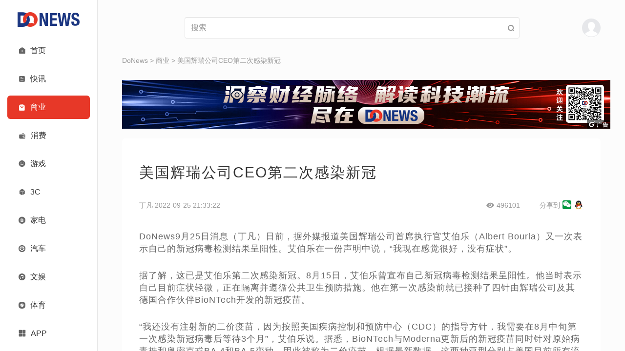

--- FILE ---
content_type: text/html; charset=UTF-8
request_url: https://www.donews.com/news/detail/1/3231476.html
body_size: 11360
content:
<!DOCTYPE html PUBLIC "-//W3C//DTD XHTML 1.0 Transitional//EN" "http://www.w3.org/TR/xhtml1/DTD/xhtml1-transitional.dtd">
<html xmlns="http://www.w3.org/1999/xhtml">
<head>
<meta http-equiv="Content-Type" content="text/html; charset=utf-8" />
<meta name=”renderer” content=”webkit” />
<meta name="keywords" content="美国辉瑞公司CEO第二次感染新冠" />
<meta name="description" content="美国辉瑞公司CEO第二次感染新冠" />
<title>美国辉瑞公司CEO第二次感染新冠- DoNews</title>
<meta name="viewport" content="width=device-width, initial-scale=1">
<meta property="og:title" content="美国辉瑞公司CEO第二次感染新冠- DoNews" />
<meta property="og:url" content="https://www.donews.com/news/detail/1/3231476.html" />
<meta property="og:image" content="https://www.donews.com/static/image/logo-donews.jpg" />
<meta property="og:description" content="美国辉瑞公司CEO第二次感染新冠" />
<link rel="manifest" href="https://www.donews.com/manifest.json" />
<link rel="icon" href="https://www.donews.com/static/v3/images/small-logo.png">
<script src="https://www.donews.com/static/js/jquery_2.1.1.min.js"></script>
<script src="https://www.donews.com/static/v3/bootstrap/js/bootstrap.min.js"></script>
<link rel="stylesheet" href="https://www.donews.com/static/v3/bootstrap/css/bootstrap.min.css">
<link rel="stylesheet" href="https://www.donews.com/static/v3/icon-font/icon.css">
<link rel="stylesheet" href="https://www.donews.com/static/v3/icon-font/iconfont.css">
<link rel="stylesheet" href="https://www.donews.com/static/v3/css/custom0801.css">
<link rel="stylesheet" href="https://www.donews.com/static/v3/css/responsive0721.css">
<script src="https://g1.tagtic.cn/g.js"></script>
<link rel="stylesheet" href="https://www.donews.com/static/v3/css/general-content0308.css">
<link rel="stylesheet" href="https://www.donews.com/static/v3/css/poster_style.css">
</head>
<style></style>
<body>
<div class="container-fluid">
<div class="row">
<div class="col-lg-2 col-md-2 col-sm-2" style="border-right: 1px solid #e6e6e6;background: #FFFFFF;position: fixed;z-index:1001;">
<div class="side-bar">
<div class="logo-wrapper">
<a href="https://www.donews.com">
<img class="full-logo" src="https://img6.donews.com/static/v3/images/full-logo.png" alt="logo" />
</a>
<a href="https://www.donews.com">
<img class="small-logo" src="https://img6.donews.com/static/v3/images/small-logo.png" alt="logo" />
</a>
</div>
<div class="navigation">
<a class="item " href="https://www.donews.com">
<span class="left icon iconfont  iconshouye"></span>
<div class="right ">首页</div>
</a>
<a class="item " href="https://www.donews.com/newsflash/index">
<span class="left icon iconfont  iconzixun"></span>
<div class="right ">快讯</div>
</a>
<a class="item item-active" href="https://www.donews.com/company/index">
<span class="left icon iconfont active-color iconshangye"></span>
<div class="right active-color">商业</div>
</a>
<a class="item " href="https://www.donews.com/consumer/index">
<span class="left icon iconfont ">
<img src="https://www.donews.com/static/v3/icon-font/consumer.svg" width="15">
</span>
<div class="right ">消费</div>
</a>
<a class="item " href="https://www.donews.com/ent/index">
<span class="left icon iconfont  iconkaixin"></span>
<div class="right ">游戏</div>
</a>
<a class="item " href="https://www.donews.com/digital/index">
<span class="left icon iconfont  iconchanpin"></span>
<div class="right ">3C</div>
</a>
<a class="item " href="https://www.donews.com/digitalhome/index">
<span class="left icon iconfont  iconbaocun"></span>
<div class="right ">家电</div>
</a>
<a class="item " href="https://www.donews.com/automobile/index">
<span class="left icon iconfont  iconlunziguanli"></span>
<div class="right ">汽车</div>
</a>
<a class="item " href="https://www.donews.com/recreation/index">
<span class="left icon iconfont  iconyinleyule"></span>
<div class="right ">文娱</div>
</a>
<a class="item " href="https://www.donews.com/sport/index">
<span class="left icon iconfont ">
<img src="https://www.donews.com/static/v3/icon-font/sport.svg" width="14">
</span>
<div class="right ">体育</div>
</a>
<a class="item " href="https://www.donews.com/idonews/index">
<span class="left icon iconfont  iconzhuanlan"></span>
<div class="right ">专栏</div>
</a>
<a class="item " href="https://www.donews.com/live/index">
<span class="left icon iconfont  iconzhibodianji"></span>
<div class="right ">直播</div>
</a>
<a class="item " href="https://www.donews.com/special/index">
<span class="left icon iconfont  iconzixun1"></span>
<div class="right ">专题</div>
</a>
</div>
<div class="navigation" style="overflow-y: visible;overflow-x: visible;">
<a class="item app-item">
<span class="left icon iconfont iconqiehuanyingyong"></span>
<div class="right">APP</div>
<div class="menu-app">
<img src="https://www.donews.com/static/v2/images/code.png">
</div>
</a>
</div>
</div>
</div>
<div class="col-lg-10 col-md-10 col-sm-10" style="height: 100vh;left: 200px; overflow-x: hidden; overflow-y: auto; position: relative" id="contentMain">
<div class="content-wrapper">
<div class="search-header">
<div>
<a href="https://www.donews.com">
<img class="logo" src="https://img6.donews.com/static/v3/images/full-logo.png" alt="logo" />
</a>
</div>
<div class="search-wrapper">
<form id="search_news_form" action="https://www.donews.com/search/search_word.html" style="width: 100%;margin-block-end: 0;">
<input name="keyword" placeholder="搜索" value="" type="text" class="form-control"/>
</form>
<span class="icon iconfont iconsousuo" id="seach-icon" style="position: absolute;right: 10px;"></span>
</div>
<div class="user-menu-wrapper">
<span class="abcde">
</span>
</div>
<button class="navbar-toggle" type="button" data-toggle="collapse" data-target=".js-navbar-collapse">
<span class="iconfont icon iconhanbao menu"></span>
</button>
</div>
<div class="collapse navbar-collapse js-navbar-collapse" style="position: absolute; background-color: #FFFFFF; z-index: 999">
<ul class="nav navbar-nav">
<div class="menu-list">
<div class="menu-list-top">
<img class="user" src="https://img6.donews.com/static/v3/images/user-avatar.png" alt="user" onclick="showLoginModal()" />
<div class="tabs">
</div>
</div>
<div class="menu-row">
<a class="item " href="https://www.donews.com">
<span class="left icon iconfont  iconshouye"></span>
<div class="right ">首页</div>
</a>
<a class="item " href="https://www.donews.com/newsflash/index">
<span class="left icon iconfont  iconzixun"></span>
<div class="right ">快讯</div>
</a>
<a class="item item-active" href="https://www.donews.com/company/index">
<span class="left icon iconfont active-color iconshangye"></span>
<div class="right active-color">商业</div>
</a>
<a class="item " href="https://www.donews.com/consumer/index">
<span class="left icon iconfont ">
<img src="https://www.donews.com/static/v3/icon-font/consumer.svg" width="15">
</span>
<div class="right ">消费</div>
</a>
<a class="item " href="https://www.donews.com/ent/index">
<span class="left icon iconfont  iconkaixin"></span>
<div class="right ">游戏</div>
</a>
<a class="item " href="https://www.donews.com/digital/index">
<span class="left icon iconfont  iconchanpin"></span>
<div class="right ">3C</div>
</a>
<a class="item " href="https://www.donews.com/digitalhome/index">
<span class="left icon iconfont  iconbaocun"></span>
<div class="right ">家电</div>
</a>
<a class="item " href="https://www.donews.com/automobile/index">
<span class="left icon iconfont  iconlunziguanli"></span>
<div class="right ">汽车</div>
</a>
<a class="item " href="https://www.donews.com/recreation/index">
<span class="left icon iconfont  iconyinleyule"></span>
<div class="right ">文娱</div>
</a>
<a class="item " href="https://www.donews.com/sport/index">
<span class="left icon iconfont ">
<img src="https://www.donews.com/static/v3/icon-font/sport.svg" width="14">
</span>
<div class="right ">体育</div>
</a>
<a class="item " href="https://www.donews.com/idonews/index">
<span class="left icon iconfont  iconzhuanlan"></span>
<div class="right ">专栏</div>
</a>
<a class="item " href="https://www.donews.com/live/index">
<span class="left icon iconfont  iconzhibodianji"></span>
<div class="right ">直播</div>
</a>
<a class="item " href="https://www.donews.com/special/index">
<span class="left icon iconfont  iconzixun1"></span>
<div class="right ">专题</div>
</a>
<a class="item last-item" href="https://www.donews.com/app.html">
<span class="left icon iconfont iconqiehuanyingyong"></span>
<div class="right">APP</div>
</a>
</div>
</div>
</ul>
</div>
<script>$('#seach-icon').click(function(){var keyword =$("#search_news_form input[name='keyword']").val()
window.open('https://www.donews.com/search/search_word.html?keyword='+keyword);})
</script> <div class="crumbs">
<a href="https://www.donews.com">DoNews</a> >
<a href="https://www.donews.com/company/index">商业</a>
>
<a href="https://www.donews.com/news/detail/1/3231476.html">美国辉瑞公司CEO第二次感染新冠</a>
</div>
<div class="guanggao" style="text-align: center;padding-bottom: 20px;">
<script>SG_GG(206942)
</script>
</div>
<div class="general-content-wrapper">
<div class="general-content-title">美国辉瑞公司CEO第二次感染新冠</div>
<div class="general-content-info">
<div class="display-flex">
<div class="general-info-left">丁凡 2022-09-25 21:33:22</div>
<div class="display-flex general-info-right">
<div class="display-flex">
<span class="icon iconfont iconchakan" style="margin-right: 5px"></span>
<span id="read_count">496101</span>
</div>
<div class="display-flex hidden-xs" id="">
<span style="margin: 0 5px 0 40px;">分享到</span>
<img src="/static/image/wechat_logo.jpg" width="18px" height="18px" onclick="generatePostcard()" style="margin-top:-3px; cursor: pointer;">
<img src="/static/image/qq_logo.jpg" width="20px" height="20px" onclick="generatePostcard()" style="margin-left: 5px; margin-top:-3px; cursor: pointer;">
</div>
</div>
</div>
</div>
<div class="general-article" id="content">
<p>DoNews9月25日消息（丁凡）日前，据外媒报道美国辉瑞公司首席执行官艾伯乐（Albert Bourla）又一次表示自己的新冠病毒检测结果呈阳性。艾伯乐在一份声明中说，“我现在感觉很好，没有症状”。</p>
<p>据了解，这已是艾伯乐第二次感染新冠。8月15日，艾伯乐曾宣布自己新冠病毒检测结果呈阳性。他当时表示自己目前症状轻微，正在隔离并遵循公共卫生预防措施。他在第一次感染前就已接种了四针由辉瑞公司及其德国合作伙伴BioNTech开发的新冠疫苗。</p>
<p>“我还没有注射新的二价疫苗，因为按照美国疾病控制和预防中心（CDC）的指导方针，我需要在8月中旬第一次感染新冠病毒后等待3个月”，艾伯乐说。据悉，BioNTech与Moderna更新后的新冠疫苗同时针对原始病毒株和奥密克戎BA.4和BA.5变种，因此被称为二价疫苗。根据最新数据，这两种亚型分别占美国目前所有流行变体的84.8%和1.8%。</p> </div>
</div>
<div class="tags" style="margin: 30px 0;">
<div class="tags-content">
<span style="color: #337ab7">标签:</span>
<a href="https://www.donews.com/tag/18014.html" target="_blank">辉瑞</a>
</div>
<?//= _STATIC ?>
</div>
</div>
<div class="dialog-pic-wrapper">
<div class="dialog-pic">
<div class="dialog-pic-header">
<a href="javascript:;" onclick="closePostcard()" class="dialog-pic-close">
<svg t="1729739525278" class="icon" viewBox="0 0 1024 1024" version="1.1" xmlns="http://www.w3.org/2000/svg" p-id="3700" width="12" height="12">
<path d="M570.88 512L925.44 157.44a41.6 41.6 0 0 0-58.88-58.88L512 453.12 157.44 98.56a41.6 41.6 0 0 0-58.88 58.88L453.12 512 98.56 866.56a41.6 41.6 0 0 0 0 58.88 41.6 41.6 0 0 0 58.88 0L512 570.88l354.56 354.56a41.6 41.6 0 0 0 58.88 0 41.6 41.6 0 0 0 0-58.88z" p-id="3701" fill="#8a8a8a"></path>
</svg>
</a>
</div>
<div class="dialog-pic-body" id="imglists">
</div>
</div>
<img src="" alt="">
</div>
<div class="dialog-pic-modal">
</div>
<input type="hidden" id="posterImgStr" value=""/>
<div style="position: fixed; left: -10000px; z-index: -100000">
<div class="htmltojpeg-container" id="page-0">
<div class="poster-container" style="display: inline-block;">
<div class="poster-bg-img">
</div>
<div class="poster-content">
<div class="poster-content-centre">
<img class="poster-content-img" src="https://img6.donews.com/img/2022/09/25/img_pic_1664112803.jpg?x-oss-process=image/resize,m_fill,h_161,w_316" alt=""/>
</div>
<div class="poster-content-bottom">
<div class="poster-text" id="poster_text">美国辉瑞公司CEO第二次感染新冠</div>
<div class="poster-ico-text">扫描二维码查看原文</div>
<div class="poster-ico-text-1">分享自DoNews</div>
<div class="poster-ico"><img src="[data-uri]" alt="" /></div>
</div>
</div>
</div>
<img id="posterImg" style="width: 345px;height: 452px;" /></div><script>var hidden_image_names ="hidePostImg";var content_class_name ="htmltojpeg-container";var form_id ="canvasForm";</script> </div>
<div class="bottom-wrapper">
<div class="content-wrapper">
<div class="row bottom-top-row">
<div class="col-lg-8 col-md-7 col-sm-6 col-xs-8">
<div class="bottom-big-font bottom-font-margin">
<span><a href="https://www.donews.com/commom/aboutus">关于我们</a></span>|
<span><a href="https://www.donews.com/commom/agree">电子协议</a></span>|
<span><a href="https://www.donews.com/commom/contact">合作联系</a></span>|
<span class="beianhaonew"><a href="https://beian.miit.gov.cn" target="_black">蜀ICP备2024059877号-1</a></span>
</div>
</div>
<div class="col-lg-4 col-md-5 col-sm-6 col-xs-4" style="width: auto;float: none;">
<div class="bottom-right-icon text-right hidden-xs">
<a href="#" class="searchBtn" onclick="showSearchModal()"><img src="https://www.donews.com/static/v3/images/search.png"></a>
<a href="https://weibo.com/donewsoffice?is_hot=1" target="_blank"><img src="https://www.donews.com/static/v3/images/weibo.png"></a>
<a href="#" class="bottom-right-weixin-hover-img">
<span></span>
<img src="https://www.donews.com/static/v3/images/weixin.png">
</a>
<a href="https://rss.donews.com" target="_blank"><img src="https://www.donews.com/static/v3/images/rss.png"></a>
</div>
<div class="website-info" id="websiteInfo">
<span>网站信息</span>
<img class="rotate-img" src="https://www.donews.com/static/v3/images/icon-img/arrow-down.png">
</div>
</div>
</div>
</div>
<div class="bottom-line"></div>
<div class="bottom-bot-row bottom-bot-none" id="bottomBot">
<div class="content-wrapper">
<div class="row">
<div class="col-lg-8 col-md-8 col-sm-12 col-xs-12">
<div class="bottom-font-small hidden-xs">
Copyright © DoNews 2000-2026 All Rights Reserved<br>
<a href="http://beian.miit.gov.cn" target="_blank" style="color: #666666">蜀ICP备2024059877号-1</a>
<br>
联系地址：北京市海淀区宝盛东路兴华绿色产业楼3层307室（东升地区）<br>
邮箱：jubao@infinities.com.cn<br>
网上有害信息举报专区: www.12377.cn
</div>
<div class="bottom-font-small visible-xs-block">
Copyright © DoNews 2000-2026 All Rights Reserved<br>
<a href="https://beian.miit.gov.cn" target="_blank" style="color: #666666">蜀ICP备2024059877号-1</a><br>
</div>
<div class="bottom-font-small bottom-bei">
<a target="_blank" href="http://www.beian.gov.cn/portal/registerSystemInfo?recordcode=11010802023059">
<img src="https://www.donews.com/static/v2/images/beianbgs.png" alt="">
<span style="color:#666666;">京公网安备11010802023059号</span>
</a>
</div>
</div>
<div class="col-lg-4 col-md-4 hidden-sm hidden-xs">
</div>
</div>
</div>
</div>
</div>
</div>
</div>
</div>
<div class="modal-bg" id="loginModal" style="display: none">
<div class="modal-container">
<img src="https://www.donews.com/static/v3/images/modal-cancel.png" onclick="closes()" class="modal-cancel">
<div class="modal-logo">
<img src="https://img6.donews.com/static/v3/images/full-logo.png">
</div>
<div class="modal-input-container">
<input type="tel" name="tel" maxlength="11" placeholder="请输入11位手机号码" class="modal-input">
</div>
<input type="hidden" id="rid" value="" name="rid">
<div class="modal-input-container" id="codeInput">
<input type="text" name="verificationCode" placeholder="请输入验证码" class="modal-input">
<span class="modal-get-code" id="TencentCaptcha" data-appid="2017888813" data-cbfn="callbackName" data-biz-state="data-biz-state">获取验证码</span>
<span class="hidden" id="sendSmsBtn">获取验证码</span>
</div>
<div class="modal-input-container" id="pwdInput" style="display: none">
<input type="password" name="password" placeholder="请输入密码" class="modal-input">
</div>
<div class="personal-btn modal-btn" onclick="closeLoginModal()">登录</div>
<div class="change-login-type modal-red-font" id="pwdLogin">
<span onclick="pwdLoginBtn()">密码登录 ></span>
</div>
<div class="change-login-type modal-red-font" id="codeLogin" style="display: none">
<span onclick="codeLoginBtn()">验证码登录 ></span>
</div>
<div class="modal-read-tip">
登录即代表您已阅读同意<a href="https://www.donews.com/commom/aboutus"><span class="modal-red-font">用户协议</span></a>和<a href="https://www.donews.com/commom/aboutus"><span class="modal-red-font">隐私协议</span></a>
</div>
</div>
</div>
<?//= _STATIC ?>
<script type='text/javascript' src="https://www.donews.com/static/v2/js/loadMore.js"></script>
<script src="https://www.donews.com/static/v2/js/jquery.cookie.min.js"></script>
<script src="https://turing.captcha.qcloud.com/TCaptcha.js"></script>
<script>window.callbackName =function (res) {if (res.ret ===0) {const tel =$("input[name='tel']").val();if (!tel){alert('请输入手机号')
return
}
$("#rid").val(res.ticket);$.ajax({type:"post",url:"https://www.donews.com/login/fverify",data:{msg:res},success:function (data){if(data ==1){getCode();}
}
})
}
}
function getCode () {$("#TencentCaptcha").addClass('hidden')
 const tel =$("input[name='tel']").val();var rid =$("input[name='rid']").val();if (!tel){alert('请输入手机号')
return false
}
if (rid ==""){alert('请进行图形验证')
return false
}
var ev =$("#sendSmsBtn");$(ev).removeClass('hidden')
let seconds =60
$(ev).text(seconds + 's').css('color','#999999')
const interval =setInterval(function() {if (seconds ===0) {$("#TencentCaptcha").removeClass('hidden')
 $(ev).addClass('hidden')
clearInterval(interval)
} else {seconds--
$(ev).text(seconds + 's').css('color','#999999')
}
},1000)
var ti =Math.random();$.ajax({type:"POST",url:"/login/getcode",data:{tel:tel,time:ti,rid:rid},datatype:"json",success:function(data){if (data ==='success'){alert('发送成功')
}else if(data =='count_error'){alert('您当前验证码接收条数超过限制，请于明日再次尝试。')
}else if(data =='code_error'){alert('您的图形验证失败，请于重新点击按钮验证。')
}else{alert('出现错误，请检查填写内容')
}
},error:function(){}
});}
</script>
<script>$(function() {$("#websiteInfo").on("click",function() {if ($(this).children("img").attr("class")) {$(this).children("img").removeClass("rotate-img")
$('#bottomBot').removeClass("bottom-bot-none")
$('#contentMain')[0].style.paddingBottom ='276px'
} else {$(this).children("img").addClass("rotate-img")
$('#bottomBot').addClass("bottom-bot-none")
$('#contentMain')[0].style.paddingBottom ='60px'
}
})
})
</script>
<script>var offset =0
var isDown =false
$(document).ready(function(){var sHeight =$('#contentMain')[0].scrollHeight
var wHeight =$(this).height();if (sHeight ===wHeight) {$('.bottom-wrapper').css('display','block')
}
var debouncedLoadMore =debounce(loadMoreBtn,300)
let scrollTime
let isDownTime =null
$('#contentMain').scroll(function() {var scrollTop =$(this).scrollTop();var scrollHeight =$(this)[0].scrollHeight
var windowHeight =$(this).height();if (scrollTop >offset) {isDown =true
} else {if (isDownTime) {clearInterval(isDownTime)
}
isDownTime =setTimeout(() =>{isDown =false
},300)
}
offset =scrollTop
if (scrollTop + windowHeight >scrollHeight - 61) {debouncedLoadMore()
return
}
if (scrollTime) {clearInterval(scrollTime)
}
scrollTime =setTimeout(() =>{if (!$("#websiteInfo").children("img").attr('class') &&$('.bottom-wrapper').attr('style') ==='display: block;') {$('#contentMain')[0].style.paddingBottom ='276px'
} else {$('#contentMain')[0].style.paddingBottom ='60px'
}
},300)
if ((scrollTop >(scrollHeight - windowHeight) / 2) &&isDown) {$('.bottom-wrapper').css('display','block')
} else {$('.bottom-wrapper').css('display','none')
}
});})
function debounce(func,wait) {var timer
return function () {var that =this
var args =arguments
timer &&clearTimeout(timer)
timer =setTimeout(function () {func.apply(that,args)
},wait)
}
}
</script>
<script>$(function() {$(".tab-item").on("click",function() {$(".tab-item").siblings().removeClass("active-item");$(this).addClass("active-item");$(".article-content-wrapper .article-content").eq($(this).index()).show().siblings().hide();})
})
</script>
<script>var a =$.cookie('user');var b =$.cookie('user_pic');var c ='&time='+Math.random();var d =Math.random();var loginType =0;if (b){console.log(b);$('.abcde').append('<img class="user" src="'+b+'" style="border-radius: 50%;" alt="user" />');$('.user-menu-wrapper').append('<div class="user-menu-list"><div class="user-menu"><div><a href="http://mp.donews.com">我的投稿</a></div>\n'+
'                                <div><a href="http://mp.donews.com/index.php/User/info.html">个人资料</a></div>\n'+
'                                <div><span onclick="delLogin()">注销</span></div></div></div>');}else {$('.abcde').append('<img class="user" src="https://img6.donews.com/static/v3/images/user-avatar.png"  alt="user"  onclick="showLoginModal()" />');}
function showLoginModal () {document.getElementById('loginModal').style.display ='block'
}
function closes() {document.getElementById('loginModal').style.display ='none'
}
function closeLoginModal () {var tel =$("input[name='tel']").val();var code =$("input[name='verificationCode']").val();var pass =$("input[name='password']").val();var rand =parseInt(Math.random()*10000 + 100);if ((loginType==0 &&code=='') ||(loginType==1 &&pass=='')){alert('请填写完整');return false;}
$.ajax({type:"POST",url:"/login/login",data:{tel:tel,pass:pass,code:code,keynum:rand},success:function(data){console.log(data);if (JSON.parse(data).code ===0){$.cookie('user',JSON.parse(data).data.user ,{expires:86400,path:'/',domain:'donews.com' });$.cookie('user_pic',JSON.parse(data).data.user_pic,{expires:86400,path:'/',domain:'donews.com' });alert('登录成功')
window.location.href="https://www.donews.com";}else {alert(JSON.parse(data).msg);}
},error:function(){}
});}
function delLogin() {$.removeCookie('user',{path:'/',domain:'donews.com' });$.removeCookie('user_pic',{path:'/',domain:'donews.com' });$.ajax({type:"GET",url:"/login/logout",data:{id:a,time:Math.random()},success:function(data){if (JSON.parse(data).code ===0){window.location.href="https://www.donews.com";}
},error:function(){}
});}
function pwdLoginBtn () {loginType =1;var code =$("input[name='verificationCode']").val("");document.getElementById('codeLogin').style.display ='block'
document.getElementById('pwdInput').style.display ='block'
document.getElementById('pwdLogin').style.display ='none'
document.getElementById('codeInput').style.display ='none'
}
function codeLoginBtn () {loginType =0;var pass =$("input[name='password']").val("");document.getElementById('codeLogin').style.display ='none'
document.getElementById('pwdInput').style.display ='none'
document.getElementById('pwdLogin').style.display ='block'
document.getElementById('codeInput').style.display ='block'
}
 function showSearchModal () {$.get("/news/searchContent",function(data) {$(".hot-search-item").html('');for(var i=0;i<data.tag_list.length;i++){var result=data.tag_list[i];var tagdiv ='<a href="https://www.donews.com/tag/'+result.id+'.html" target="__blank">'+
' '+result.word+'\n'+
'</a>';$(".hot-search-item").append(tagdiv);}
$("#remen-item").html('');for(var i=0;i<data.remen_list.length;i++){var remenresult=data.remen_list[i];var remendiv ='<div class="item"><a href="'+remenresult.url+'" target="__blank">'+
' '+remenresult.title+'\n'+
'</a></div>';$("#remen-item").append(remendiv);}
$("#new-item").html('');for(var i=0;i<data.new_list.length;i++){var newresult=data.new_list[i];var newdiv ='<div class="item"><a href="'+newresult.url+'" target="__blank">'+
' '+newresult.title+'\n'+
'</a></div>';$("#new-item").append(newdiv);}
$("#recommend-item").html('');for(var i=0;i<data.recommend_list.length;i++){var recommendresult=data.recommend_list[i];var recommenddiv ='<div class="item"><a href="'+recommendresult.url+'" target="__blank">'+
' '+recommendresult.title+'\n'+
'</a></div>';$("#recommend-item").append(recommenddiv);}
},"json")
document.getElementById('searchModel').style.display ='block'
}
function closeSearchModal () {document.getElementById('searchModel').style.display ='none'
}
</script>
<script></script>
<div class="search-wrapper-container" id="searchModel" style="display: none;">
<div class="search-content">
<div class="search-wrapper-top">
<a href="#" class="search-icon" id="seach-icons"><span class="icon iconfont iconsousuo"></span></a>
<form id="seach-icons-keyword" action="https://www.donews.com/search/search_word.html" style="width: 100%;margin-block-end: 0;">
<input type="text" placeholder="请输入关键词" class="form-control" name="keyword">
</form>
<a href="#" class="search-close" onclick="closeSearchModal()"><img src="https://www.donews.com/static/v3/images/close.png" alt=""></a>
</div>
<div class="hot-search">
<div class="title">#热门搜索</div>
<div class="hot-search-item">
</div>
</div>
<div class="search-bottom">
<div class="hotNews search-bottom-item">
<div class="item-title">热门文章</div>
<div class="newsItem" id="remen-item">
</div>
</div>
<div class="updateNews search-bottom-item">
<div class="item-title">最新文章</div>
<div class="newsItem" id="new-item">
</div>
</div>
<div class="recommandNews search-bottom-item">
<div class="item-title">推荐文章</div>
<div class="newsItem" id="recommend-item">
</div>
</div>
</div>
</div>
<script>$('#seach-icons').click(function(){var keyword =$("#seach-icons-keyword input[name='keyword']").val()
window.open('https://www.donews.com/search/search_word.html?keyword='+keyword);})
</script>
</div>
</body>
</html>
<script>var videoObj =document.getElementById("donewsvideo");if (videoObj){document.getElementById("donewsvideo").style.height=document.getElementById("donewsvideo").scrollWidth*0.5625+"px";window.onresize =function() {document.getElementById("donewsvideo").style.height =document.getElementById("donewsvideo").scrollWidth *0.5625 + "px";}
}
</script>
<script type="text/javascript">function loadMoreBtn() {console.log(111)
}
</script>
<script type="text/javascript">$().ready(function(){var id ='3231476';var colname ='商业';var timeStamp ='1664112802';var type =1;if (colname =='专栏') {type =2;}
$.ajax({type:"post",url:"https://www.donews.com/news/readnum",data:{id:id,type:type,t:timeStamp},success:function (data){$("#read_count").text(data);}
})
});</script>
<script src="/static/js/poster/html2canvas.min.js"></script>
<script src="/static/js/poster/render.js"></script>
<script>window._bd_share_config={"common":{"bdSnsKey":{},"bdText":"","bdMini":"2","bdPic":"","bdStyle":"0","bdSize":"16"},"share":{}
};with(document)0[(getElementsByTagName('head')[0]||body).appendChild(createElement('script')).src='https://www.donews.com/static/api/js/share.js?v=89860593.js?cdnversion='+~(-new Date()/36e5)];</script>
<script>var _hmt =_hmt ||[];(function() {var hm =document.createElement("script");hm.src ="https://hm.baidu.com/hm.js?7d59aec813a782c631c32b1803b12e53";var s =document.getElementsByTagName("script")[0];s.parentNode.insertBefore(hm,s);})();</script>
<script src="https://res.wx.qq.com/open/js/jweixin-1.2.0.js"></script>
<script>var url=location.href;$.ajax({type :"get",url :"https://www.donews.com/jssdk.php?url="+url,dataType :"jsonp",jsonp:"callback",jsonpCallback:"success_jsonpCallback",success :function(data){wx.config({debug:false,appId:data.appId,timestamp:data.timestamp,nonceStr:data.nonceStr,signature:data.signature,jsApiList:['onMenuShareTimeline','onMenuShareAppMessage','onMenuShareQQ','onMenuShareWeibo','onMenuShareQZone'
]
});},});wx.ready(function () {var shareData ={title:'美国辉瑞公司CEO第二次感染新冠',desc:'美国辉瑞公司CEO第二次感染新冠',link:url,imgUrl:'https://www.donews.com/static/image/logo-donews.jpg'
};wx.onMenuShareAppMessage(shareData);wx.onMenuShareTimeline(shareData);wx.onMenuShareQQ(shareData);wx.onMenuShareWeibo(shareData);wx.onMenuShareQZone(shareData);});wx.error(function (res) {});</script>


--- FILE ---
content_type: text/html; charset=UTF-8
request_url: https://www.donews.com/news/readnum
body_size: -213
content:
496101

--- FILE ---
content_type: text/plain; charset=utf-8
request_url: https://g1.tagtic.cn/v1/xingyou/req1?pid=206942&name=STARGAMEGGCALLBACKFNV2&method=jsonp.shtml
body_size: 2036
content:
STARGAMEGGCALLBACKFNV2({"PID":"206942","PositionType":1,"LocationID":0,"ShowTime":5,"Height":100,"Width":1000,"Advertisement":{"AID":"16357","AType":0,"Regions":{"Materials":{"StatUrl":"","MaterialTypeID":0,"Box":"https://ad-static-xg.tagtic.cn/ad-material/images/KhM5FoT4qhHJISZOL98g0wDIM8bESQ3YWLqDRjj0.jpg","Text":"","Code":"","Height":100,"Width":1000,"MaterialID":"163571","IsOpen":1,"ExposureUrl":"","IsUnion":1,"Type":0,"impTrackerList":["https://g1.tagtic.cn/don/wn?encode_nyg=[base64]&v_y=642968e01b0658576983bb95341828ae17c5f8cd7d567097f682ffe92034fd78&"],"clkTrackerList":["https://g1.tagtic.cn/don/cl?encode_nyg=[base64]&v_y=642968e01b0658576983bb95341828ae17c5f8cd7d567097f682ffe92034fd78"],"ClickUrl":"https://www.donews.com/company/index"},"Province":"全国","City":"不限"}},"IsShow":1})